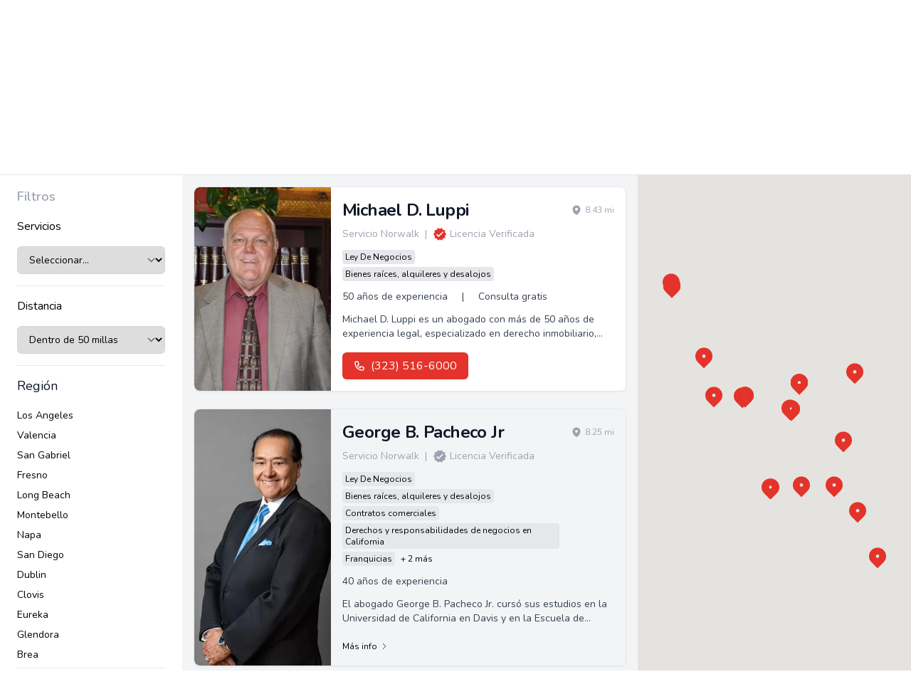

--- FILE ---
content_type: text/javascript; charset=utf-8
request_url: https://unpkg.com/@topsort/analytics.js@2.2.0/dist/ts.js
body_size: 2387
content:
(function(u){typeof define=="function"&&define.amd?define(u):u()})(function(){"use strict";class u{constructor(){this._data=[]}get(){return this._data}set(e){this._data=e}}class _{constructor(e){this._key=e,this._storage=window.localStorage}get(){const e=this._storage.getItem(this._key);return e?JSON.parse(e):[]}set(e){this._storage.setItem(this._key,JSON.stringify(e))}}class M{constructor(e){this._key=e,this._storage=window.sessionStorage,this._bid=void 0}get(){try{return this._storage.getItem(this._key)??void 0}catch{return this._bid}}set(e){this._bid=e;try{this._storage.setItem(this._key,e)}catch{}}}const P="ts-t",v="ts-q",N=250,A=3,R=25,C=250,m=9,L=0;function U(t,e){return e>0?t+(Math.random()+Math.pow(2,e))*1e3:0}function q(){var e;const t=new _(P);try{const s="3";if(t.set([{x:s}]),((e=t.get()[0])==null?void 0:e.x)===s)return new _(v)}catch{}return new u}class x{constructor(e){this._store=q(),this._processing=new Set,this._scheduled=!1,this._processor=e}append(e,s){let o=this._store.get();o.push({e,r:0,p:s!=null&&s.highPriority?m:L}),o=o.slice(-N),this._setEntries(o)}async _processNow(e){if(!e.length)return;const s=[];for(let i=e.length-1;i>=0&&s.length<R;i--){const c=e[i],h=c==null?void 0:c.e;h&&!this._processing.has(h.id)&&U(h.t,c.r)<=Date.now()&&(s.push(h),this._processing.add(h.id))}if(!s.length){this._scheduleProcessing();return}let o={done:new Set,retry:new Set};try{o=await this._processor(s)}catch{for(const c of s)o.done.add(c.id)}const n=[];for(const i of this._processing)s.find(c=>c.id===i)||n.push(i);this._processing=new Set(n);const r=this._store.get(),d=[];for(const i of r)o.done.has(i.e.id)||(o.retry.has(i.e.id)?i.r<A&&(i.r+=1,d.push(i)):d.push(i));this._setEntries(d)}_setEntries(e){this._store.set(e),e.length&&(e.some(s=>s.p===m)||this._store instanceof u?this._processNow(e):this._scheduleProcessing())}_scheduleProcessing(){this._scheduled||(this._scheduled=!0,setTimeout(()=>{this._scheduled=!1,this._processNow(this._store.get())},C))}}const H="2.2.0";async function B(t,e){try{const s=(e.url||"https://api.topsort.com")+"/v2/events",o=await fetch(s,{method:"POST",headers:{"Content-Type":"application/json","X-UA":`ts.js/${H}`,Authorization:"Bearer "+e.token},body:JSON.stringify(t),keepalive:!0});return{ok:o.ok,retry:o.status===429||o.status>=500}}catch{return{ok:!1,retry:!0}}}const S=2500,D=.5;let a=new Set;const I=new M("ts-b");function E(){var t,e;return((e=(t=window.URL).createObjectURL)==null?void 0:e.call(t,new Blob).split("/").pop())||Math.random()+""}let l;function g(){if(l)return l;const t=j();if(t)return l=t,t;const e=E();return y(e),e}function y(t){const e=window.TS.cookieName||"tsuid";l=t,document.cookie=e+"="+t+";max-age=31536000"}function X(){return l=void 0,document.cookie="tsuid=",g()}window.TS.setUserId=y,window.TS.getUserId=g,window.TS.resetUserId=X;function j(){var s;const t=window.TS.cookieName||"tsuid";return(s=new RegExp("(^|;)\\s*"+t+"\\s*=\\s*([^;]+)").exec(document.cookie))==null?void 0:s.pop()}function z(t){const e=t.type,s={path:t.page};let o;t.product&&(o={type:"product",id:t.product});let n;t.additionalProduct&&(n={type:"product",id:t.additionalProduct});const r=new Date(t.t).toISOString();switch(e){case"Click":return{clicks:[{resolvedBidId:t.bid,entity:o,additionalAttribution:n,placement:s,occurredAt:r,opaqueUserId:t.uid,id:t.id}]};case"Impression":return{impressions:[{resolvedBidId:t.bid,entity:o,additionalAttribution:n,placement:s,occurredAt:r,opaqueUserId:t.uid,id:t.id}]};case"Purchase":return{purchases:[{occurredAt:r,opaqueUserId:t.uid,items:(t.items||[]).map(d=>({productId:d.product,quantity:d.quantity,unitPrice:d.price})),id:t.id}]}}}async function J(t){const e={done:new Set,retry:new Set},s=[];for(const o of t)s.push(B(z(o),window.TS).then(n=>{(n.retry?e.retry:e.done).add(o.id)}).catch(()=>{e.done.add(o.id)}));return await Promise.all(s),e}const Y=new x(J);function f(t,e){const s=G(t);if(a.has(s))return;if(a.add(s),a.size>S){const n=a.values();for(let r=0;r<a.size-S;--r)n.next();a=new Set(n)}Y.append(t);const o=new CustomEvent("topsort",{bubbles:!0,detail:t});e.dispatchEvent(o)}function G(t){return[t.page,t.type,t.product??t.additionalProduct,t.bid].join("-")}function K(){const t=window.location,e=t.hash;return e[1]==="/"?e:t.pathname}function p(t,e){let s=e.dataset.tsProduct,o=e.dataset.tsResolvedBid,n;o=="inherit"&&s&&(t=="Click"||t=="Impression")&&(o=I.get(),n=s,s=void 0);const r={type:t,product:s,additionalProduct:n,bid:o,t:Date.now(),page:K(),id:E(),uid:g()};return t==="Purchase"&&(r.items=JSON.parse(e.dataset.tsItems||"[]")),r}function Z(t){if(!(t.currentTarget instanceof HTMLElement))return;const e=t.currentTarget.closest(b);if(e&&e instanceof HTMLElement){const s=p("Click",e);f(s,e),s.bid&&I.set(s.bid)}}const w=window.IntersectionObserver?new IntersectionObserver(t=>{for(const e of t)if(e.isIntersecting){const s=e.target;s instanceof HTMLElement&&(f(p("Impression",s),s),w&&w.unobserve(s))}},{threshold:D}):void 0,b="[data-ts-product],[data-ts-action],[data-ts-items],[data-ts-resolved-bid]";function W(t){const e=t.querySelectorAll("[data-ts-clickable]");(e.length===0?[t]:e).forEach(o=>o.addEventListener("click",Z))}function T(t){F(t)?f(p("Purchase",t),t):(w?w.observe(t):f(p("Impression",t),t),W(t))}function k(t){const e=t.querySelectorAll(b);for(let s=0;s<e.length;s++){const o=e[s];o instanceof HTMLElement&&T(o)}}function F(t){return t.dataset.tsAction==="purchase"}function Q(t){for(const e of t)if(e.type==="childList"){const s=new Set;for(let o=0;o<e.addedNodes.length;o++){const n=e.addedNodes[o];if((n==null?void 0:n.nodeType)===Node.ELEMENT_NODE){const r=n.parentElement;r&&!s.has(r)&&s.add(r)}for(const r of s)k(r)}}else if(e.type==="attributes"){if(!(e.target instanceof HTMLElement))continue;T(e.target)}}function O(){var s,o;if((s=window.TS)!=null&&s.loaded)return;if(window.TS.loaded=!0,!((o=window.TS)!=null&&o.token)){console.error("Missing TS token");return}k(document);const t=window.MutationObserver||window.WebKitMutationObserver||window.MozMutationObserver;new t(Q).observe(document,{attributes:!0,childList:!0,subtree:!0,attributeFilter:["data-ts-product","data-ts-action","data-ts-items","data-ts-resolved-bid"]})}/complete|interactive|loaded/.test(document.readyState)?O():window.addEventListener("DOMContentLoaded",O)});
